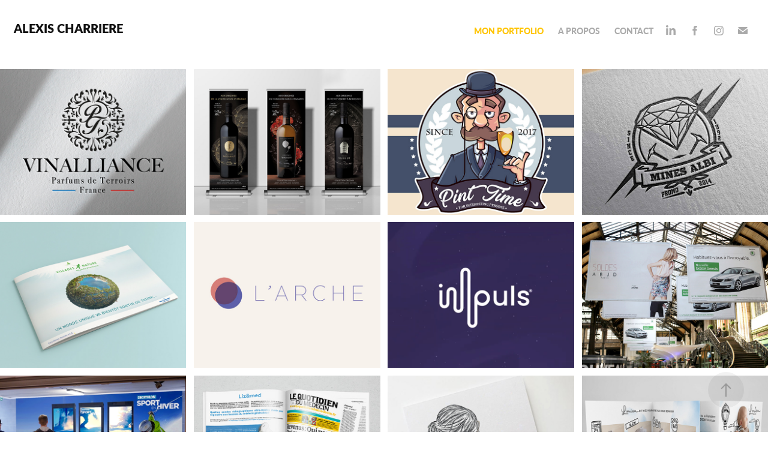

--- FILE ---
content_type: text/html; charset=utf-8
request_url: https://alexischarriere.com/portfolio
body_size: 11477
content:
<!DOCTYPE HTML>
<html lang="en-US">
<head>
  <meta charset="UTF-8" />
  <meta name="viewport" content="width=device-width, initial-scale=1" />
      <meta name="keywords"  content="alexis charriere,graphiste,graphiste freelance,bordeaux,bordeaux graphiste,qualifié,motion design,motion,design,pas chère,professionnel,logo,logotypes,affiche,flyer,vidéo,logotype,communication,site internet,beau garçon,expertise,devis" />
      <meta name="description"  content="Graphiste Freelance ayant posé ses bagages à Bordeaux, je travaille dans le milieu de l'image depuis 2011.
Mes voyages et expériences me permettent de puiser l'inspiration dans un large panel de références et d'être toujours plus créatif. Curieux des avancées dans mon domaine, je continue de me mettre à jour sur les nouvelles références visuelles, et sur les nouvelles manières de les montrer." />
      <meta name="twitter:card"  content="summary_large_image" />
      <meta name="twitter:site"  content="@AdobePortfolio" />
      <meta  property="og:title" content="alexis charriere" />
      <meta  property="og:description" content="Graphiste Freelance ayant posé ses bagages à Bordeaux, je travaille dans le milieu de l'image depuis 2011.
Mes voyages et expériences me permettent de puiser l'inspiration dans un large panel de références et d'être toujours plus créatif. Curieux des avancées dans mon domaine, je continue de me mettre à jour sur les nouvelles références visuelles, et sur les nouvelles manières de les montrer." />
      <meta  property="og:image" content="https://cdn.myportfolio.com/b98e342a-08e7-4bde-b3cc-db6acad3ae4d/59ed41da-2e1f-4d00-9276-bf055c18e89e_rwc_0x0x1920x995x1920.jpg?h=e8dce00fef361c44cb65ee1f33dc526a" />
        <link rel="icon" href="https://cdn.myportfolio.com/b98e342a-08e7-4bde-b3cc-db6acad3ae4d/c4fdbbd5-0b15-4709-8005-26c4a831fbe7_carw_1x1x32.png?h=345cf23b7ff8989276b375b67a899a2e" />
      <link rel="stylesheet" href="/dist/css/main.css" type="text/css" />
      <link rel="stylesheet" href="https://cdn.myportfolio.com/b98e342a-08e7-4bde-b3cc-db6acad3ae4d/0b2990531b14631c0ba6db67bc53d25e1669105301.css?h=dc4a5c1dbc4d1d19ba4a8858dffd4584" type="text/css" />
    <link rel="canonical" href="https://alexischarriere.myportfolio.com/portfolio" />
      <title>alexis charriere</title>
    <script type="text/javascript" src="//use.typekit.net/ik/[base64].js?cb=35f77bfb8b50944859ea3d3804e7194e7a3173fb" async onload="
    try {
      window.Typekit.load();
    } catch (e) {
      console.warn('Typekit not loaded.');
    }
    "></script>
</head>
  <body class="transition-enabled">  <div class='page-background-video page-background-video-with-panel'>
  </div>
  <div class="js-responsive-nav">
    <div class="responsive-nav has-social">
      <div class="close-responsive-click-area js-close-responsive-nav">
        <div class="close-responsive-button"></div>
      </div>
          <div class="nav-container">
            <nav data-hover-hint="nav">
                <div class="gallery-title"><a href="/portfolio" class="active">Mon portfolio</a></div>
      <div class="page-title">
        <a href="/a-propos" >A PROPOS</a>
      </div>
      <div class="page-title">
        <a href="/contact" >Contact</a>
      </div>
                <div class="social pf-nav-social" data-hover-hint="navSocialIcons">
                  <ul>
                          <li>
                            <a href="https://www.linkedin.com/in/alexischarriere/" target="_blank">
                              <svg version="1.1" id="Layer_1" xmlns="http://www.w3.org/2000/svg" xmlns:xlink="http://www.w3.org/1999/xlink" viewBox="0 0 30 24" style="enable-background:new 0 0 30 24;" xml:space="preserve" class="icon">
                              <path id="path-1_24_" d="M19.6,19v-5.8c0-1.4-0.5-2.4-1.7-2.4c-1,0-1.5,0.7-1.8,1.3C16,12.3,16,12.6,16,13v6h-3.4
                                c0,0,0.1-9.8,0-10.8H16v1.5c0,0,0,0,0,0h0v0C16.4,9,17.2,7.9,19,7.9c2.3,0,4,1.5,4,4.9V19H19.6z M8.9,6.7L8.9,6.7
                                C7.7,6.7,7,5.9,7,4.9C7,3.8,7.8,3,8.9,3s1.9,0.8,1.9,1.9C10.9,5.9,10.1,6.7,8.9,6.7z M10.6,19H7.2V8.2h3.4V19z"/>
                              </svg>
                            </a>
                          </li>
                          <li>
                            <a href="https://www.facebook.com/alexis.charr" target="_blank">
                              <svg xmlns="http://www.w3.org/2000/svg" xmlns:xlink="http://www.w3.org/1999/xlink" version="1.1" x="0px" y="0px" viewBox="0 0 30 24" xml:space="preserve" class="icon"><path d="M16.21 20h-3.26v-8h-1.63V9.24h1.63V7.59c0-2.25 0.92-3.59 3.53-3.59h2.17v2.76H17.3 c-1.02 0-1.08 0.39-1.08 1.11l0 1.38h2.46L18.38 12h-2.17V20z"/></svg>
                            </a>
                          </li>
                          <li>
                            <a href="https://www.instagram.com/helveolart/" target="_blank">
                              <svg version="1.1" id="Layer_1" xmlns="http://www.w3.org/2000/svg" xmlns:xlink="http://www.w3.org/1999/xlink" viewBox="0 0 30 24" style="enable-background:new 0 0 30 24;" xml:space="preserve" class="icon">
                              <g>
                                <path d="M15,5.4c2.1,0,2.4,0,3.2,0c0.8,0,1.2,0.2,1.5,0.3c0.4,0.1,0.6,0.3,0.9,0.6c0.3,0.3,0.5,0.5,0.6,0.9
                                  c0.1,0.3,0.2,0.7,0.3,1.5c0,0.8,0,1.1,0,3.2s0,2.4,0,3.2c0,0.8-0.2,1.2-0.3,1.5c-0.1,0.4-0.3,0.6-0.6,0.9c-0.3,0.3-0.5,0.5-0.9,0.6
                                  c-0.3,0.1-0.7,0.2-1.5,0.3c-0.8,0-1.1,0-3.2,0s-2.4,0-3.2,0c-0.8,0-1.2-0.2-1.5-0.3c-0.4-0.1-0.6-0.3-0.9-0.6
                                  c-0.3-0.3-0.5-0.5-0.6-0.9c-0.1-0.3-0.2-0.7-0.3-1.5c0-0.8,0-1.1,0-3.2s0-2.4,0-3.2c0-0.8,0.2-1.2,0.3-1.5c0.1-0.4,0.3-0.6,0.6-0.9
                                  c0.3-0.3,0.5-0.5,0.9-0.6c0.3-0.1,0.7-0.2,1.5-0.3C12.6,5.4,12.9,5.4,15,5.4 M15,4c-2.2,0-2.4,0-3.3,0c-0.9,0-1.4,0.2-1.9,0.4
                                  c-0.5,0.2-1,0.5-1.4,0.9C7.9,5.8,7.6,6.2,7.4,6.8C7.2,7.3,7.1,7.9,7,8.7C7,9.6,7,9.8,7,12s0,2.4,0,3.3c0,0.9,0.2,1.4,0.4,1.9
                                  c0.2,0.5,0.5,1,0.9,1.4c0.4,0.4,0.9,0.7,1.4,0.9c0.5,0.2,1.1,0.3,1.9,0.4c0.9,0,1.1,0,3.3,0s2.4,0,3.3,0c0.9,0,1.4-0.2,1.9-0.4
                                  c0.5-0.2,1-0.5,1.4-0.9c0.4-0.4,0.7-0.9,0.9-1.4c0.2-0.5,0.3-1.1,0.4-1.9c0-0.9,0-1.1,0-3.3s0-2.4,0-3.3c0-0.9-0.2-1.4-0.4-1.9
                                  c-0.2-0.5-0.5-1-0.9-1.4c-0.4-0.4-0.9-0.7-1.4-0.9c-0.5-0.2-1.1-0.3-1.9-0.4C17.4,4,17.2,4,15,4L15,4L15,4z"/>
                                <path d="M15,7.9c-2.3,0-4.1,1.8-4.1,4.1s1.8,4.1,4.1,4.1s4.1-1.8,4.1-4.1S17.3,7.9,15,7.9L15,7.9z M15,14.7c-1.5,0-2.7-1.2-2.7-2.7
                                  c0-1.5,1.2-2.7,2.7-2.7s2.7,1.2,2.7,2.7C17.7,13.5,16.5,14.7,15,14.7L15,14.7z"/>
                                <path d="M20.2,7.7c0,0.5-0.4,1-1,1s-1-0.4-1-1s0.4-1,1-1S20.2,7.2,20.2,7.7L20.2,7.7z"/>
                              </g>
                              </svg>
                            </a>
                          </li>
                          <li>
                            <a href="mailto:alexis.charriere.pro@gmail.com">
                              <svg version="1.1" id="Layer_1" xmlns="http://www.w3.org/2000/svg" xmlns:xlink="http://www.w3.org/1999/xlink" x="0px" y="0px" viewBox="0 0 30 24" style="enable-background:new 0 0 30 24;" xml:space="preserve" class="icon">
                                <g>
                                  <path d="M15,13L7.1,7.1c0-0.5,0.4-1,1-1h13.8c0.5,0,1,0.4,1,1L15,13z M15,14.8l7.9-5.9v8.1c0,0.5-0.4,1-1,1H8.1c-0.5,0-1-0.4-1-1 V8.8L15,14.8z"/>
                                </g>
                              </svg>
                            </a>
                          </li>
                  </ul>
                </div>
            </nav>
          </div>
    </div>
  </div>
  <div class="site-wrap cfix js-site-wrap">
    <div class="site-container">
      <div class="site-content e2e-site-content">
        <header class="site-header">
          <div class="logo-container">
              <div class="logo-wrap" data-hover-hint="logo">
                    <div class="logo e2e-site-logo-text logo-text  ">
      <a href="/portfolio" class="preserve-whitespace">Alexis Charriere</a>

</div>
              </div>
  <div class="hamburger-click-area js-hamburger">
    <div class="hamburger">
      <i></i>
      <i></i>
      <i></i>
    </div>
  </div>
          </div>
              <div class="nav-container">
                <nav data-hover-hint="nav">
                <div class="gallery-title"><a href="/portfolio" class="active">Mon portfolio</a></div>
      <div class="page-title">
        <a href="/a-propos" >A PROPOS</a>
      </div>
      <div class="page-title">
        <a href="/contact" >Contact</a>
      </div>
                    <div class="social pf-nav-social" data-hover-hint="navSocialIcons">
                      <ul>
                              <li>
                                <a href="https://www.linkedin.com/in/alexischarriere/" target="_blank">
                                  <svg version="1.1" id="Layer_1" xmlns="http://www.w3.org/2000/svg" xmlns:xlink="http://www.w3.org/1999/xlink" viewBox="0 0 30 24" style="enable-background:new 0 0 30 24;" xml:space="preserve" class="icon">
                                  <path id="path-1_24_" d="M19.6,19v-5.8c0-1.4-0.5-2.4-1.7-2.4c-1,0-1.5,0.7-1.8,1.3C16,12.3,16,12.6,16,13v6h-3.4
                                    c0,0,0.1-9.8,0-10.8H16v1.5c0,0,0,0,0,0h0v0C16.4,9,17.2,7.9,19,7.9c2.3,0,4,1.5,4,4.9V19H19.6z M8.9,6.7L8.9,6.7
                                    C7.7,6.7,7,5.9,7,4.9C7,3.8,7.8,3,8.9,3s1.9,0.8,1.9,1.9C10.9,5.9,10.1,6.7,8.9,6.7z M10.6,19H7.2V8.2h3.4V19z"/>
                                  </svg>
                                </a>
                              </li>
                              <li>
                                <a href="https://www.facebook.com/alexis.charr" target="_blank">
                                  <svg xmlns="http://www.w3.org/2000/svg" xmlns:xlink="http://www.w3.org/1999/xlink" version="1.1" x="0px" y="0px" viewBox="0 0 30 24" xml:space="preserve" class="icon"><path d="M16.21 20h-3.26v-8h-1.63V9.24h1.63V7.59c0-2.25 0.92-3.59 3.53-3.59h2.17v2.76H17.3 c-1.02 0-1.08 0.39-1.08 1.11l0 1.38h2.46L18.38 12h-2.17V20z"/></svg>
                                </a>
                              </li>
                              <li>
                                <a href="https://www.instagram.com/helveolart/" target="_blank">
                                  <svg version="1.1" id="Layer_1" xmlns="http://www.w3.org/2000/svg" xmlns:xlink="http://www.w3.org/1999/xlink" viewBox="0 0 30 24" style="enable-background:new 0 0 30 24;" xml:space="preserve" class="icon">
                                  <g>
                                    <path d="M15,5.4c2.1,0,2.4,0,3.2,0c0.8,0,1.2,0.2,1.5,0.3c0.4,0.1,0.6,0.3,0.9,0.6c0.3,0.3,0.5,0.5,0.6,0.9
                                      c0.1,0.3,0.2,0.7,0.3,1.5c0,0.8,0,1.1,0,3.2s0,2.4,0,3.2c0,0.8-0.2,1.2-0.3,1.5c-0.1,0.4-0.3,0.6-0.6,0.9c-0.3,0.3-0.5,0.5-0.9,0.6
                                      c-0.3,0.1-0.7,0.2-1.5,0.3c-0.8,0-1.1,0-3.2,0s-2.4,0-3.2,0c-0.8,0-1.2-0.2-1.5-0.3c-0.4-0.1-0.6-0.3-0.9-0.6
                                      c-0.3-0.3-0.5-0.5-0.6-0.9c-0.1-0.3-0.2-0.7-0.3-1.5c0-0.8,0-1.1,0-3.2s0-2.4,0-3.2c0-0.8,0.2-1.2,0.3-1.5c0.1-0.4,0.3-0.6,0.6-0.9
                                      c0.3-0.3,0.5-0.5,0.9-0.6c0.3-0.1,0.7-0.2,1.5-0.3C12.6,5.4,12.9,5.4,15,5.4 M15,4c-2.2,0-2.4,0-3.3,0c-0.9,0-1.4,0.2-1.9,0.4
                                      c-0.5,0.2-1,0.5-1.4,0.9C7.9,5.8,7.6,6.2,7.4,6.8C7.2,7.3,7.1,7.9,7,8.7C7,9.6,7,9.8,7,12s0,2.4,0,3.3c0,0.9,0.2,1.4,0.4,1.9
                                      c0.2,0.5,0.5,1,0.9,1.4c0.4,0.4,0.9,0.7,1.4,0.9c0.5,0.2,1.1,0.3,1.9,0.4c0.9,0,1.1,0,3.3,0s2.4,0,3.3,0c0.9,0,1.4-0.2,1.9-0.4
                                      c0.5-0.2,1-0.5,1.4-0.9c0.4-0.4,0.7-0.9,0.9-1.4c0.2-0.5,0.3-1.1,0.4-1.9c0-0.9,0-1.1,0-3.3s0-2.4,0-3.3c0-0.9-0.2-1.4-0.4-1.9
                                      c-0.2-0.5-0.5-1-0.9-1.4c-0.4-0.4-0.9-0.7-1.4-0.9c-0.5-0.2-1.1-0.3-1.9-0.4C17.4,4,17.2,4,15,4L15,4L15,4z"/>
                                    <path d="M15,7.9c-2.3,0-4.1,1.8-4.1,4.1s1.8,4.1,4.1,4.1s4.1-1.8,4.1-4.1S17.3,7.9,15,7.9L15,7.9z M15,14.7c-1.5,0-2.7-1.2-2.7-2.7
                                      c0-1.5,1.2-2.7,2.7-2.7s2.7,1.2,2.7,2.7C17.7,13.5,16.5,14.7,15,14.7L15,14.7z"/>
                                    <path d="M20.2,7.7c0,0.5-0.4,1-1,1s-1-0.4-1-1s0.4-1,1-1S20.2,7.2,20.2,7.7L20.2,7.7z"/>
                                  </g>
                                  </svg>
                                </a>
                              </li>
                              <li>
                                <a href="mailto:alexis.charriere.pro@gmail.com">
                                  <svg version="1.1" id="Layer_1" xmlns="http://www.w3.org/2000/svg" xmlns:xlink="http://www.w3.org/1999/xlink" x="0px" y="0px" viewBox="0 0 30 24" style="enable-background:new 0 0 30 24;" xml:space="preserve" class="icon">
                                    <g>
                                      <path d="M15,13L7.1,7.1c0-0.5,0.4-1,1-1h13.8c0.5,0,1,0.4,1,1L15,13z M15,14.8l7.9-5.9v8.1c0,0.5-0.4,1-1,1H8.1c-0.5,0-1-0.4-1-1 V8.8L15,14.8z"/>
                                    </g>
                                  </svg>
                                </a>
                              </li>
                      </ul>
                    </div>
                </nav>
              </div>
        </header>
        <main>
          <section class="project-covers" data-context="page.gallery.covers">
            <a class="project-cover js-project-cover-touch hold-space" href="/vinalliance" data-context="pages" data-identity="id:p6242045b6f781a67ae6ccb532af376366b96288a209a58cf4d216" data-hover-hint="galleryPageCover" data-hover-hint-id="p6242045b6f781a67ae6ccb532af376366b96288a209a58cf4d216">
              <div class="cover-content-container">
                <div class="cover-image-wrap">
                  <div class="cover-image">
                      <div class="cover cover-normal">

            <img
              class="cover__img js-lazy"
              src="https://cdn.myportfolio.com/b98e342a-08e7-4bde-b3cc-db6acad3ae4d/5e554508-5235-45e1-b6e9-154485636a85_rwc_147x0x1705x1333x32.jpg?h=16c84672590d91737adcd25afcaf3107"
              data-src="https://cdn.myportfolio.com/b98e342a-08e7-4bde-b3cc-db6acad3ae4d/5e554508-5235-45e1-b6e9-154485636a85_rwc_147x0x1705x1333x1705.jpg?h=e7b8dbfe65f0c044f19191da49093a1e"
              data-srcset="https://cdn.myportfolio.com/b98e342a-08e7-4bde-b3cc-db6acad3ae4d/5e554508-5235-45e1-b6e9-154485636a85_rwc_147x0x1705x1333x640.jpg?h=c190cbb8da7a6132aa5697a7b158b108 640w, https://cdn.myportfolio.com/b98e342a-08e7-4bde-b3cc-db6acad3ae4d/5e554508-5235-45e1-b6e9-154485636a85_rwc_147x0x1705x1333x1280.jpg?h=e44912e96856790b181ba6f5205b9efe 1280w, https://cdn.myportfolio.com/b98e342a-08e7-4bde-b3cc-db6acad3ae4d/5e554508-5235-45e1-b6e9-154485636a85_rwc_147x0x1705x1333x1366.jpg?h=fcb7a2047fb0e36807b8ea6106e03f36 1366w, https://cdn.myportfolio.com/b98e342a-08e7-4bde-b3cc-db6acad3ae4d/5e554508-5235-45e1-b6e9-154485636a85_rwc_147x0x1705x1333x1920.jpg?h=c41d74665d2beea06f589ee8b200de64 1920w, https://cdn.myportfolio.com/b98e342a-08e7-4bde-b3cc-db6acad3ae4d/5e554508-5235-45e1-b6e9-154485636a85_rwc_147x0x1705x1333x1705.jpg?h=e7b8dbfe65f0c044f19191da49093a1e 2560w, https://cdn.myportfolio.com/b98e342a-08e7-4bde-b3cc-db6acad3ae4d/5e554508-5235-45e1-b6e9-154485636a85_rwc_147x0x1705x1333x1705.jpg?h=e7b8dbfe65f0c044f19191da49093a1e 5120w"
              data-sizes="(max-width: 540px) 100vw, (max-width: 768px) 50vw, calc(2505px / 4)"
            >
                                </div>
                  </div>
                </div>
                <div class="details-wrap">
                  <div class="details">
                    <div class="details-inner">
                        <div class="title preserve-whitespace">Vinalliance</div>
                        <div class="custom1 preserve-whitespace">Logotype</div>
                    </div>
                  </div>
                </div>
              </div>
            </a>
            <a class="project-cover js-project-cover-touch hold-space" href="/tutiac" data-context="pages" data-identity="id:p6241f30dcc02843ab59f9877e87a89d484b511e024614eb690361" data-hover-hint="galleryPageCover" data-hover-hint-id="p6241f30dcc02843ab59f9877e87a89d484b511e024614eb690361">
              <div class="cover-content-container">
                <div class="cover-image-wrap">
                  <div class="cover-image">
                      <div class="cover cover-normal">

            <img
              class="cover__img js-lazy"
              src="https://cdn.myportfolio.com/b98e342a-08e7-4bde-b3cc-db6acad3ae4d/ca3213b3-5075-4b3f-b389-27f08c201fe0_rwc_41x0x1841x1440x32.jpg?h=d16a6a036653fea130752b1af9a8299d"
              data-src="https://cdn.myportfolio.com/b98e342a-08e7-4bde-b3cc-db6acad3ae4d/ca3213b3-5075-4b3f-b389-27f08c201fe0_rwc_41x0x1841x1440x1841.jpg?h=3a1ba662cd0851c3a1b48b39003fe12e"
              data-srcset="https://cdn.myportfolio.com/b98e342a-08e7-4bde-b3cc-db6acad3ae4d/ca3213b3-5075-4b3f-b389-27f08c201fe0_rwc_41x0x1841x1440x640.jpg?h=ae87bf9c3d31a5435d0a9e1947b56946 640w, https://cdn.myportfolio.com/b98e342a-08e7-4bde-b3cc-db6acad3ae4d/ca3213b3-5075-4b3f-b389-27f08c201fe0_rwc_41x0x1841x1440x1280.jpg?h=abc2813b09b5ad7cd3cc46b10ec35016 1280w, https://cdn.myportfolio.com/b98e342a-08e7-4bde-b3cc-db6acad3ae4d/ca3213b3-5075-4b3f-b389-27f08c201fe0_rwc_41x0x1841x1440x1366.jpg?h=9c77be9ff5bac3698452735713ef1f0f 1366w, https://cdn.myportfolio.com/b98e342a-08e7-4bde-b3cc-db6acad3ae4d/ca3213b3-5075-4b3f-b389-27f08c201fe0_rwc_41x0x1841x1440x1920.jpg?h=4f73782f2190896946be6ada452bcee3 1920w, https://cdn.myportfolio.com/b98e342a-08e7-4bde-b3cc-db6acad3ae4d/ca3213b3-5075-4b3f-b389-27f08c201fe0_rwc_41x0x1841x1440x1841.jpg?h=3a1ba662cd0851c3a1b48b39003fe12e 2560w, https://cdn.myportfolio.com/b98e342a-08e7-4bde-b3cc-db6acad3ae4d/ca3213b3-5075-4b3f-b389-27f08c201fe0_rwc_41x0x1841x1440x1841.jpg?h=3a1ba662cd0851c3a1b48b39003fe12e 5120w"
              data-sizes="(max-width: 540px) 100vw, (max-width: 768px) 50vw, calc(2505px / 4)"
            >
                                </div>
                  </div>
                </div>
                <div class="details-wrap">
                  <div class="details">
                    <div class="details-inner">
                        <div class="title preserve-whitespace">TUTIAC AFFICHAGE</div>
                        <div class="custom1 preserve-whitespace">Mise en page - Identité visuelle</div>
                    </div>
                  </div>
                </div>
              </div>
            </a>
            <a class="project-cover js-project-cover-touch hold-space" href="/biere-pint-time" data-context="pages" data-identity="id:p5c9623d83cd832e48abaa6bb0bb44aa7a240fc54b48b5a2905b8a" data-hover-hint="galleryPageCover" data-hover-hint-id="p5c9623d83cd832e48abaa6bb0bb44aa7a240fc54b48b5a2905b8a">
              <div class="cover-content-container">
                <div class="cover-image-wrap">
                  <div class="cover-image">
                      <div class="cover cover-normal">

            <img
              class="cover__img js-lazy"
              src="https://cdn.myportfolio.com/b98e342a-08e7-4bde-b3cc-db6acad3ae4d/e18a55f1-359a-4acb-885e-03bf75a6f9ec_carw_202x158x32.jpg?h=4162cb7c4bcda9949d0b0fcf5c1c3512"
              data-src="https://cdn.myportfolio.com/b98e342a-08e7-4bde-b3cc-db6acad3ae4d/e18a55f1-359a-4acb-885e-03bf75a6f9ec_car_202x158.jpg?h=57c609178e5798d819121ca0d84fa24d"
              data-srcset="https://cdn.myportfolio.com/b98e342a-08e7-4bde-b3cc-db6acad3ae4d/e18a55f1-359a-4acb-885e-03bf75a6f9ec_carw_202x158x640.jpg?h=2e5f3fe80f28fb8d95adad0e57fe2513 640w, https://cdn.myportfolio.com/b98e342a-08e7-4bde-b3cc-db6acad3ae4d/e18a55f1-359a-4acb-885e-03bf75a6f9ec_carw_202x158x1280.jpg?h=1ebedf517dc0d3fc3fda7ab3408b4dd7 1280w, https://cdn.myportfolio.com/b98e342a-08e7-4bde-b3cc-db6acad3ae4d/e18a55f1-359a-4acb-885e-03bf75a6f9ec_carw_202x158x1366.jpg?h=1e61f84ddd66544e640de8337944d7fa 1366w, https://cdn.myportfolio.com/b98e342a-08e7-4bde-b3cc-db6acad3ae4d/e18a55f1-359a-4acb-885e-03bf75a6f9ec_carw_202x158x1920.jpg?h=83aeddf4b8563c42367979b775d2d02b 1920w, https://cdn.myportfolio.com/b98e342a-08e7-4bde-b3cc-db6acad3ae4d/e18a55f1-359a-4acb-885e-03bf75a6f9ec_carw_202x158x2560.jpg?h=f7330bd78e46f1bd216e06873a282cd9 2560w, https://cdn.myportfolio.com/b98e342a-08e7-4bde-b3cc-db6acad3ae4d/e18a55f1-359a-4acb-885e-03bf75a6f9ec_carw_202x158x5120.jpg?h=38afb7593deb0a240c26a6f80ca2541c 5120w"
              data-sizes="(max-width: 540px) 100vw, (max-width: 768px) 50vw, calc(2505px / 4)"
            >
                                </div>
                  </div>
                </div>
                <div class="details-wrap">
                  <div class="details">
                    <div class="details-inner">
                        <div class="title preserve-whitespace">PINT TIME</div>
                        <div class="custom1 preserve-whitespace">Illustration</div>
                    </div>
                  </div>
                </div>
              </div>
            </a>
            <a class="project-cover js-project-cover-touch hold-space" href="/logos" data-context="pages" data-identity="id:p5c97660ac0b5d1eff63fa2b53a3a4c77d18c0d21b4ff28148f63e" data-hover-hint="galleryPageCover" data-hover-hint-id="p5c97660ac0b5d1eff63fa2b53a3a4c77d18c0d21b4ff28148f63e">
              <div class="cover-content-container">
                <div class="cover-image-wrap">
                  <div class="cover-image">
                      <div class="cover cover-normal">

            <img
              class="cover__img js-lazy"
              src="https://cdn.myportfolio.com/b98e342a-08e7-4bde-b3cc-db6acad3ae4d/797e9243-e17e-487a-96e9-d22655c19cc5_rwc_148x0x1630x1275x32.jpg?h=07b7efb3380e98ae0c47e139fb90012a"
              data-src="https://cdn.myportfolio.com/b98e342a-08e7-4bde-b3cc-db6acad3ae4d/797e9243-e17e-487a-96e9-d22655c19cc5_rwc_148x0x1630x1275x1630.jpg?h=493d5fd68693a74ce5ab6c949b4f855a"
              data-srcset="https://cdn.myportfolio.com/b98e342a-08e7-4bde-b3cc-db6acad3ae4d/797e9243-e17e-487a-96e9-d22655c19cc5_rwc_148x0x1630x1275x640.jpg?h=14278a65a3dccbbc99d25467b5ea9adc 640w, https://cdn.myportfolio.com/b98e342a-08e7-4bde-b3cc-db6acad3ae4d/797e9243-e17e-487a-96e9-d22655c19cc5_rwc_148x0x1630x1275x1280.jpg?h=1f51ce5e908bd3dbe3ef8e9e73d9e35a 1280w, https://cdn.myportfolio.com/b98e342a-08e7-4bde-b3cc-db6acad3ae4d/797e9243-e17e-487a-96e9-d22655c19cc5_rwc_148x0x1630x1275x1366.jpg?h=adcc4c8882065434b2bb60528c788e78 1366w, https://cdn.myportfolio.com/b98e342a-08e7-4bde-b3cc-db6acad3ae4d/797e9243-e17e-487a-96e9-d22655c19cc5_rwc_148x0x1630x1275x1920.jpg?h=1e81242a33490be18249e52302dfdffc 1920w, https://cdn.myportfolio.com/b98e342a-08e7-4bde-b3cc-db6acad3ae4d/797e9243-e17e-487a-96e9-d22655c19cc5_rwc_148x0x1630x1275x1630.jpg?h=493d5fd68693a74ce5ab6c949b4f855a 2560w, https://cdn.myportfolio.com/b98e342a-08e7-4bde-b3cc-db6acad3ae4d/797e9243-e17e-487a-96e9-d22655c19cc5_rwc_148x0x1630x1275x1630.jpg?h=493d5fd68693a74ce5ab6c949b4f855a 5120w"
              data-sizes="(max-width: 540px) 100vw, (max-width: 768px) 50vw, calc(2505px / 4)"
            >
                                </div>
                  </div>
                </div>
                <div class="details-wrap">
                  <div class="details">
                    <div class="details-inner">
                        <div class="title preserve-whitespace">LOGOTYPES</div>
                        <div class="custom1 preserve-whitespace">Identité visuelle</div>
                    </div>
                  </div>
                </div>
              </div>
            </a>
            <a class="project-cover js-project-cover-touch hold-space" href="/village-nature" data-context="pages" data-identity="id:p5c96923125e9a04731d5a51e4f0a9a4163d713bfeb9f9d2b70141" data-hover-hint="galleryPageCover" data-hover-hint-id="p5c96923125e9a04731d5a51e4f0a9a4163d713bfeb9f9d2b70141">
              <div class="cover-content-container">
                <div class="cover-image-wrap">
                  <div class="cover-image">
                      <div class="cover cover-normal">

            <img
              class="cover__img js-lazy"
              src="https://cdn.myportfolio.com/b98e342a-08e7-4bde-b3cc-db6acad3ae4d/45aecf60-2b93-449f-80dc-8951cb09e678_carw_202x158x32.jpg?h=8c73cd5ff17f23e779a196d0c93d7ae8"
              data-src="https://cdn.myportfolio.com/b98e342a-08e7-4bde-b3cc-db6acad3ae4d/45aecf60-2b93-449f-80dc-8951cb09e678_car_202x158.jpg?h=50c86a53d301cc91f27880d37d792b9c"
              data-srcset="https://cdn.myportfolio.com/b98e342a-08e7-4bde-b3cc-db6acad3ae4d/45aecf60-2b93-449f-80dc-8951cb09e678_carw_202x158x640.jpg?h=666d3d2b91f0ceb8373b737d2f5527e0 640w, https://cdn.myportfolio.com/b98e342a-08e7-4bde-b3cc-db6acad3ae4d/45aecf60-2b93-449f-80dc-8951cb09e678_carw_202x158x1280.jpg?h=af094703c0fbad388febd6fc1f478c45 1280w, https://cdn.myportfolio.com/b98e342a-08e7-4bde-b3cc-db6acad3ae4d/45aecf60-2b93-449f-80dc-8951cb09e678_carw_202x158x1366.jpg?h=089ab97932c29da434f03feb7d6bb444 1366w, https://cdn.myportfolio.com/b98e342a-08e7-4bde-b3cc-db6acad3ae4d/45aecf60-2b93-449f-80dc-8951cb09e678_carw_202x158x1920.jpg?h=204dc5f6abab8f8b7a58ca990e777944 1920w, https://cdn.myportfolio.com/b98e342a-08e7-4bde-b3cc-db6acad3ae4d/45aecf60-2b93-449f-80dc-8951cb09e678_carw_202x158x2560.jpg?h=f4d3f1522a2bec4214bbbe16a684b3e1 2560w, https://cdn.myportfolio.com/b98e342a-08e7-4bde-b3cc-db6acad3ae4d/45aecf60-2b93-449f-80dc-8951cb09e678_carw_202x158x5120.jpg?h=e4be272b8891f4a7d038ed34299e2669 5120w"
              data-sizes="(max-width: 540px) 100vw, (max-width: 768px) 50vw, calc(2505px / 4)"
            >
                                </div>
                  </div>
                </div>
                <div class="details-wrap">
                  <div class="details">
                    <div class="details-inner">
                        <div class="title preserve-whitespace">VILLAGE NATURE</div>
                        <div class="custom1 preserve-whitespace">Identité visuelle</div>
                    </div>
                  </div>
                </div>
              </div>
            </a>
            <a class="project-cover js-project-cover-touch hold-space" href="/videos" data-context="pages" data-identity="id:p5c978f4a0b01be824977d0f06be54c26581d5e10be7df89ed909c" data-hover-hint="galleryPageCover" data-hover-hint-id="p5c978f4a0b01be824977d0f06be54c26581d5e10be7df89ed909c">
              <div class="cover-content-container">
                <div class="cover-image-wrap">
                  <div class="cover-image">
                      <div class="cover cover-normal">

            <img
              class="cover__img js-lazy"
              src="https://cdn.myportfolio.com/b98e342a-08e7-4bde-b3cc-db6acad3ae4d/7cef8494-2af9-4fdd-9801-6452f15fd874_rwc_63x167x875x684x32.jpg?h=635e29907c8932be2f33319919b5063d"
              data-src="https://cdn.myportfolio.com/b98e342a-08e7-4bde-b3cc-db6acad3ae4d/7cef8494-2af9-4fdd-9801-6452f15fd874_rwc_63x167x875x684x875.jpg?h=50b6a6c8086d814afa9a16c129de8b5e"
              data-srcset="https://cdn.myportfolio.com/b98e342a-08e7-4bde-b3cc-db6acad3ae4d/7cef8494-2af9-4fdd-9801-6452f15fd874_rwc_63x167x875x684x640.jpg?h=c156bd05545cbcea9e92573c2861e245 640w, https://cdn.myportfolio.com/b98e342a-08e7-4bde-b3cc-db6acad3ae4d/7cef8494-2af9-4fdd-9801-6452f15fd874_rwc_63x167x875x684x875.jpg?h=50b6a6c8086d814afa9a16c129de8b5e 1280w, https://cdn.myportfolio.com/b98e342a-08e7-4bde-b3cc-db6acad3ae4d/7cef8494-2af9-4fdd-9801-6452f15fd874_rwc_63x167x875x684x875.jpg?h=50b6a6c8086d814afa9a16c129de8b5e 1366w, https://cdn.myportfolio.com/b98e342a-08e7-4bde-b3cc-db6acad3ae4d/7cef8494-2af9-4fdd-9801-6452f15fd874_rwc_63x167x875x684x875.jpg?h=50b6a6c8086d814afa9a16c129de8b5e 1920w, https://cdn.myportfolio.com/b98e342a-08e7-4bde-b3cc-db6acad3ae4d/7cef8494-2af9-4fdd-9801-6452f15fd874_rwc_63x167x875x684x875.jpg?h=50b6a6c8086d814afa9a16c129de8b5e 2560w, https://cdn.myportfolio.com/b98e342a-08e7-4bde-b3cc-db6acad3ae4d/7cef8494-2af9-4fdd-9801-6452f15fd874_rwc_63x167x875x684x875.jpg?h=50b6a6c8086d814afa9a16c129de8b5e 5120w"
              data-sizes="(max-width: 540px) 100vw, (max-width: 768px) 50vw, calc(2505px / 4)"
            >
                                </div>
                  </div>
                </div>
                <div class="details-wrap">
                  <div class="details">
                    <div class="details-inner">
                        <div class="title preserve-whitespace">L'ARCHE</div>
                        <div class="custom1 preserve-whitespace">Motion Design</div>
                    </div>
                  </div>
                </div>
              </div>
            </a>
            <a class="project-cover js-project-cover-touch hold-space" href="/impuls" data-context="pages" data-identity="id:p5eb405f93bcbac019bfa992d9b261a0c16e94fd36720a1187d3f0" data-hover-hint="galleryPageCover" data-hover-hint-id="p5eb405f93bcbac019bfa992d9b261a0c16e94fd36720a1187d3f0">
              <div class="cover-content-container">
                <div class="cover-image-wrap">
                  <div class="cover-image">
                      <div class="cover cover-normal">

            <img
              class="cover__img js-lazy"
              src="https://cdn.myportfolio.com/b98e342a-08e7-4bde-b3cc-db6acad3ae4d/23c9bae5-cd5f-42f8-9daa-918549c94800_rwc_171x38x712x556x32.png?h=117ee62885801336be16077ecbe3299c"
              data-src="https://cdn.myportfolio.com/b98e342a-08e7-4bde-b3cc-db6acad3ae4d/23c9bae5-cd5f-42f8-9daa-918549c94800_rwc_171x38x712x556x712.png?h=e61ede56773625a455e4060bbb380181"
              data-srcset="https://cdn.myportfolio.com/b98e342a-08e7-4bde-b3cc-db6acad3ae4d/23c9bae5-cd5f-42f8-9daa-918549c94800_rwc_171x38x712x556x640.png?h=4080ee8b75430b6edf31f31f15ea3063 640w, https://cdn.myportfolio.com/b98e342a-08e7-4bde-b3cc-db6acad3ae4d/23c9bae5-cd5f-42f8-9daa-918549c94800_rwc_171x38x712x556x712.png?h=e61ede56773625a455e4060bbb380181 1280w, https://cdn.myportfolio.com/b98e342a-08e7-4bde-b3cc-db6acad3ae4d/23c9bae5-cd5f-42f8-9daa-918549c94800_rwc_171x38x712x556x712.png?h=e61ede56773625a455e4060bbb380181 1366w, https://cdn.myportfolio.com/b98e342a-08e7-4bde-b3cc-db6acad3ae4d/23c9bae5-cd5f-42f8-9daa-918549c94800_rwc_171x38x712x556x712.png?h=e61ede56773625a455e4060bbb380181 1920w, https://cdn.myportfolio.com/b98e342a-08e7-4bde-b3cc-db6acad3ae4d/23c9bae5-cd5f-42f8-9daa-918549c94800_rwc_171x38x712x556x712.png?h=e61ede56773625a455e4060bbb380181 2560w, https://cdn.myportfolio.com/b98e342a-08e7-4bde-b3cc-db6acad3ae4d/23c9bae5-cd5f-42f8-9daa-918549c94800_rwc_171x38x712x556x712.png?h=e61ede56773625a455e4060bbb380181 5120w"
              data-sizes="(max-width: 540px) 100vw, (max-width: 768px) 50vw, calc(2505px / 4)"
            >
                                </div>
                  </div>
                </div>
                <div class="details-wrap">
                  <div class="details">
                    <div class="details-inner">
                        <div class="title preserve-whitespace">IMPULS</div>
                        <div class="custom1 preserve-whitespace">Motion Design</div>
                    </div>
                  </div>
                </div>
              </div>
            </a>
            <a class="project-cover js-project-cover-touch hold-space" href="/mediatransports" data-context="pages" data-identity="id:p5ed8bc7182a8650e76a0c7188054bcd32f90b3a500ad62bca526f" data-hover-hint="galleryPageCover" data-hover-hint-id="p5ed8bc7182a8650e76a0c7188054bcd32f90b3a500ad62bca526f">
              <div class="cover-content-container">
                <div class="cover-image-wrap">
                  <div class="cover-image">
                      <div class="cover cover-normal">

            <img
              class="cover__img js-lazy"
              src="https://cdn.myportfolio.com/b98e342a-08e7-4bde-b3cc-db6acad3ae4d/5cedf635-761f-4712-b030-f1407443f31e_rwc_119x0x1313x1027x32.jpg?h=ab6d084b59d0491eaf771ff83d9f17a1"
              data-src="https://cdn.myportfolio.com/b98e342a-08e7-4bde-b3cc-db6acad3ae4d/5cedf635-761f-4712-b030-f1407443f31e_rwc_119x0x1313x1027x1313.jpg?h=a8e98de9bb7c34345885c868467bb6ff"
              data-srcset="https://cdn.myportfolio.com/b98e342a-08e7-4bde-b3cc-db6acad3ae4d/5cedf635-761f-4712-b030-f1407443f31e_rwc_119x0x1313x1027x640.jpg?h=81b4560f1a18793d19795d739be5d9b5 640w, https://cdn.myportfolio.com/b98e342a-08e7-4bde-b3cc-db6acad3ae4d/5cedf635-761f-4712-b030-f1407443f31e_rwc_119x0x1313x1027x1280.jpg?h=fe9795355cc2da6d1676613b2951964d 1280w, https://cdn.myportfolio.com/b98e342a-08e7-4bde-b3cc-db6acad3ae4d/5cedf635-761f-4712-b030-f1407443f31e_rwc_119x0x1313x1027x1366.jpg?h=76588731f1812f78c24ce1efbc86239e 1366w, https://cdn.myportfolio.com/b98e342a-08e7-4bde-b3cc-db6acad3ae4d/5cedf635-761f-4712-b030-f1407443f31e_rwc_119x0x1313x1027x1313.jpg?h=a8e98de9bb7c34345885c868467bb6ff 1920w, https://cdn.myportfolio.com/b98e342a-08e7-4bde-b3cc-db6acad3ae4d/5cedf635-761f-4712-b030-f1407443f31e_rwc_119x0x1313x1027x1313.jpg?h=a8e98de9bb7c34345885c868467bb6ff 2560w, https://cdn.myportfolio.com/b98e342a-08e7-4bde-b3cc-db6acad3ae4d/5cedf635-761f-4712-b030-f1407443f31e_rwc_119x0x1313x1027x1313.jpg?h=a8e98de9bb7c34345885c868467bb6ff 5120w"
              data-sizes="(max-width: 540px) 100vw, (max-width: 768px) 50vw, calc(2505px / 4)"
            >
                                </div>
                  </div>
                </div>
                <div class="details-wrap">
                  <div class="details">
                    <div class="details-inner">
                        <div class="title preserve-whitespace">MEDIATRANSPORTS</div>
                        <div class="custom1 preserve-whitespace">Mise en page - Identité visuelle</div>
                    </div>
                  </div>
                </div>
              </div>
            </a>
            <a class="project-cover js-project-cover-touch hold-space" href="/mediatransports2" data-context="pages" data-identity="id:p5ed8c60874b115ab7974c2cc2c835a8d7e119578ddd5b028ab6d8" data-hover-hint="galleryPageCover" data-hover-hint-id="p5ed8c60874b115ab7974c2cc2c835a8d7e119578ddd5b028ab6d8">
              <div class="cover-content-container">
                <div class="cover-image-wrap">
                  <div class="cover-image">
                      <div class="cover cover-normal">

            <img
              class="cover__img js-lazy"
              src="https://cdn.myportfolio.com/b98e342a-08e7-4bde-b3cc-db6acad3ae4d/bcebdac4-b285-4133-8ded-57c999b2ba58_rwc_1093x258x1670x1305x32.png?h=96af1005da7f32a91363c18f4b029958"
              data-src="https://cdn.myportfolio.com/b98e342a-08e7-4bde-b3cc-db6acad3ae4d/bcebdac4-b285-4133-8ded-57c999b2ba58_rwc_1093x258x1670x1305x1670.png?h=b9ed114a7511757b934041db30f11cf6"
              data-srcset="https://cdn.myportfolio.com/b98e342a-08e7-4bde-b3cc-db6acad3ae4d/bcebdac4-b285-4133-8ded-57c999b2ba58_rwc_1093x258x1670x1305x640.png?h=4ff6ebd06b211989364a7373e3fe0e43 640w, https://cdn.myportfolio.com/b98e342a-08e7-4bde-b3cc-db6acad3ae4d/bcebdac4-b285-4133-8ded-57c999b2ba58_rwc_1093x258x1670x1305x1280.png?h=100698d53dfaa5ace08b1324fbe3b093 1280w, https://cdn.myportfolio.com/b98e342a-08e7-4bde-b3cc-db6acad3ae4d/bcebdac4-b285-4133-8ded-57c999b2ba58_rwc_1093x258x1670x1305x1366.png?h=e0626d3f517ae21e07fdb73901a3bc16 1366w, https://cdn.myportfolio.com/b98e342a-08e7-4bde-b3cc-db6acad3ae4d/bcebdac4-b285-4133-8ded-57c999b2ba58_rwc_1093x258x1670x1305x1920.png?h=f162938f953cbf1e6c0b9ded3fd0c5c1 1920w, https://cdn.myportfolio.com/b98e342a-08e7-4bde-b3cc-db6acad3ae4d/bcebdac4-b285-4133-8ded-57c999b2ba58_rwc_1093x258x1670x1305x2560.png?h=8c3fff822ffa2a8d7735523f9d80f2c9 2560w, https://cdn.myportfolio.com/b98e342a-08e7-4bde-b3cc-db6acad3ae4d/bcebdac4-b285-4133-8ded-57c999b2ba58_rwc_1093x258x1670x1305x1670.png?h=b9ed114a7511757b934041db30f11cf6 5120w"
              data-sizes="(max-width: 540px) 100vw, (max-width: 768px) 50vw, calc(2505px / 4)"
            >
                                </div>
                  </div>
                </div>
                <div class="details-wrap">
                  <div class="details">
                    <div class="details-inner">
                        <div class="title preserve-whitespace">MEDIATRANSPORTS</div>
                        <div class="custom1 preserve-whitespace">Motion Design</div>
                    </div>
                  </div>
                </div>
              </div>
            </a>
            <a class="project-cover js-project-cover-touch hold-space" href="/lizemed" data-context="pages" data-identity="id:p5ed9073e92e747fe812a51d146f16efe4a2a21bdce9bf7117b7aa" data-hover-hint="galleryPageCover" data-hover-hint-id="p5ed9073e92e747fe812a51d146f16efe4a2a21bdce9bf7117b7aa">
              <div class="cover-content-container">
                <div class="cover-image-wrap">
                  <div class="cover-image">
                      <div class="cover cover-normal">

            <img
              class="cover__img js-lazy"
              src="https://cdn.myportfolio.com/b98e342a-08e7-4bde-b3cc-db6acad3ae4d/5f8bdefe-0565-433f-afa4-2f4627f66c19_rwc_80x0x1761x1377x32.jpg?h=3ca47b41d9fbf14bb0b1db863f92e9a4"
              data-src="https://cdn.myportfolio.com/b98e342a-08e7-4bde-b3cc-db6acad3ae4d/5f8bdefe-0565-433f-afa4-2f4627f66c19_rwc_80x0x1761x1377x1761.jpg?h=f891e6700a67934cf27abf36aae1fad0"
              data-srcset="https://cdn.myportfolio.com/b98e342a-08e7-4bde-b3cc-db6acad3ae4d/5f8bdefe-0565-433f-afa4-2f4627f66c19_rwc_80x0x1761x1377x640.jpg?h=2c97dbfd0020a8d0178422a238bc553c 640w, https://cdn.myportfolio.com/b98e342a-08e7-4bde-b3cc-db6acad3ae4d/5f8bdefe-0565-433f-afa4-2f4627f66c19_rwc_80x0x1761x1377x1280.jpg?h=7331ab38fe4005830005ea8bf2e1d3aa 1280w, https://cdn.myportfolio.com/b98e342a-08e7-4bde-b3cc-db6acad3ae4d/5f8bdefe-0565-433f-afa4-2f4627f66c19_rwc_80x0x1761x1377x1366.jpg?h=86d8f34786b92f68010fb38a36399ee4 1366w, https://cdn.myportfolio.com/b98e342a-08e7-4bde-b3cc-db6acad3ae4d/5f8bdefe-0565-433f-afa4-2f4627f66c19_rwc_80x0x1761x1377x1920.jpg?h=f16e441a006777a096fdb2649124be09 1920w, https://cdn.myportfolio.com/b98e342a-08e7-4bde-b3cc-db6acad3ae4d/5f8bdefe-0565-433f-afa4-2f4627f66c19_rwc_80x0x1761x1377x1761.jpg?h=f891e6700a67934cf27abf36aae1fad0 2560w, https://cdn.myportfolio.com/b98e342a-08e7-4bde-b3cc-db6acad3ae4d/5f8bdefe-0565-433f-afa4-2f4627f66c19_rwc_80x0x1761x1377x1761.jpg?h=f891e6700a67934cf27abf36aae1fad0 5120w"
              data-sizes="(max-width: 540px) 100vw, (max-width: 768px) 50vw, calc(2505px / 4)"
            >
                                </div>
                  </div>
                </div>
                <div class="details-wrap">
                  <div class="details">
                    <div class="details-inner">
                        <div class="title preserve-whitespace">SALON DIGITAL LIZ&amp;MED</div>
                        <div class="custom1 preserve-whitespace">Motion Design - identité visuelle</div>
                    </div>
                  </div>
                </div>
              </div>
            </a>
            <a class="project-cover js-project-cover-touch hold-space" href="/faire-part-berenice" data-context="pages" data-identity="id:p5c96909eeaf6c0de5d7acdaba0c4d51abecf10d13c5ae06ca297c" data-hover-hint="galleryPageCover" data-hover-hint-id="p5c96909eeaf6c0de5d7acdaba0c4d51abecf10d13c5ae06ca297c">
              <div class="cover-content-container">
                <div class="cover-image-wrap">
                  <div class="cover-image">
                      <div class="cover cover-normal">

            <img
              class="cover__img js-lazy"
              src="https://cdn.myportfolio.com/b98e342a-08e7-4bde-b3cc-db6acad3ae4d/cc697cca-ea02-4cbb-bdb1-a66dfb1b823d_rwc_0x113x1920x1501x32.jpg?h=c8972649b98fd59741fb88dab0b25cdc"
              data-src="https://cdn.myportfolio.com/b98e342a-08e7-4bde-b3cc-db6acad3ae4d/cc697cca-ea02-4cbb-bdb1-a66dfb1b823d_rwc_0x113x1920x1501x1920.jpg?h=078ab5103375c2f8dcae277a2d01bcfb"
              data-srcset="https://cdn.myportfolio.com/b98e342a-08e7-4bde-b3cc-db6acad3ae4d/cc697cca-ea02-4cbb-bdb1-a66dfb1b823d_rwc_0x113x1920x1501x640.jpg?h=65df3de550bca46b226988b69aab78a2 640w, https://cdn.myportfolio.com/b98e342a-08e7-4bde-b3cc-db6acad3ae4d/cc697cca-ea02-4cbb-bdb1-a66dfb1b823d_rwc_0x113x1920x1501x1280.jpg?h=c05bae7dd060dc7e749b06a5986622d6 1280w, https://cdn.myportfolio.com/b98e342a-08e7-4bde-b3cc-db6acad3ae4d/cc697cca-ea02-4cbb-bdb1-a66dfb1b823d_rwc_0x113x1920x1501x1366.jpg?h=794850de039ec4d32edb9a99f5765d6c 1366w, https://cdn.myportfolio.com/b98e342a-08e7-4bde-b3cc-db6acad3ae4d/cc697cca-ea02-4cbb-bdb1-a66dfb1b823d_rwc_0x113x1920x1501x1920.jpg?h=078ab5103375c2f8dcae277a2d01bcfb 1920w, https://cdn.myportfolio.com/b98e342a-08e7-4bde-b3cc-db6acad3ae4d/cc697cca-ea02-4cbb-bdb1-a66dfb1b823d_rwc_0x113x1920x1501x1920.jpg?h=078ab5103375c2f8dcae277a2d01bcfb 2560w, https://cdn.myportfolio.com/b98e342a-08e7-4bde-b3cc-db6acad3ae4d/cc697cca-ea02-4cbb-bdb1-a66dfb1b823d_rwc_0x113x1920x1501x1920.jpg?h=078ab5103375c2f8dcae277a2d01bcfb 5120w"
              data-sizes="(max-width: 540px) 100vw, (max-width: 768px) 50vw, calc(2505px / 4)"
            >
                                </div>
                  </div>
                </div>
                <div class="details-wrap">
                  <div class="details">
                    <div class="details-inner">
                        <div class="title preserve-whitespace">FAIRE-PART NAISSANCE</div>
                        <div class="custom1 preserve-whitespace">Illustration - identité visuelle</div>
                    </div>
                  </div>
                </div>
              </div>
            </a>
            <a class="project-cover js-project-cover-touch hold-space" href="/faire-part-naissance" data-context="pages" data-identity="id:p5eb98b38910bace2ab459b1454f383616852c30e46a79dc48b589" data-hover-hint="galleryPageCover" data-hover-hint-id="p5eb98b38910bace2ab459b1454f383616852c30e46a79dc48b589">
              <div class="cover-content-container">
                <div class="cover-image-wrap">
                  <div class="cover-image">
                      <div class="cover cover-normal">

            <img
              class="cover__img js-lazy"
              src="https://cdn.myportfolio.com/b98e342a-08e7-4bde-b3cc-db6acad3ae4d/671fff2a-27c6-4171-b81b-3ffc9d62b96b_rwc_360x180x1238x968x32.jpg?h=ed5f172ca71beb3c8b30826183dc8985"
              data-src="https://cdn.myportfolio.com/b98e342a-08e7-4bde-b3cc-db6acad3ae4d/671fff2a-27c6-4171-b81b-3ffc9d62b96b_rwc_360x180x1238x968x1238.jpg?h=3d29dde451880c5002a70188408932e5"
              data-srcset="https://cdn.myportfolio.com/b98e342a-08e7-4bde-b3cc-db6acad3ae4d/671fff2a-27c6-4171-b81b-3ffc9d62b96b_rwc_360x180x1238x968x640.jpg?h=91d803d77f8f751b8c63855b40982c45 640w, https://cdn.myportfolio.com/b98e342a-08e7-4bde-b3cc-db6acad3ae4d/671fff2a-27c6-4171-b81b-3ffc9d62b96b_rwc_360x180x1238x968x1280.jpg?h=b55c24e2c728925eafbbdb5b6d83b5d9 1280w, https://cdn.myportfolio.com/b98e342a-08e7-4bde-b3cc-db6acad3ae4d/671fff2a-27c6-4171-b81b-3ffc9d62b96b_rwc_360x180x1238x968x1366.jpg?h=702db023d36f76e6f42270e04766a05a 1366w, https://cdn.myportfolio.com/b98e342a-08e7-4bde-b3cc-db6acad3ae4d/671fff2a-27c6-4171-b81b-3ffc9d62b96b_rwc_360x180x1238x968x1920.jpg?h=6aca49a1e09f8c59fc39aa82799c6405 1920w, https://cdn.myportfolio.com/b98e342a-08e7-4bde-b3cc-db6acad3ae4d/671fff2a-27c6-4171-b81b-3ffc9d62b96b_rwc_360x180x1238x968x1238.jpg?h=3d29dde451880c5002a70188408932e5 2560w, https://cdn.myportfolio.com/b98e342a-08e7-4bde-b3cc-db6acad3ae4d/671fff2a-27c6-4171-b81b-3ffc9d62b96b_rwc_360x180x1238x968x1238.jpg?h=3d29dde451880c5002a70188408932e5 5120w"
              data-sizes="(max-width: 540px) 100vw, (max-width: 768px) 50vw, calc(2505px / 4)"
            >
                                </div>
                  </div>
                </div>
                <div class="details-wrap">
                  <div class="details">
                    <div class="details-inner">
                        <div class="title preserve-whitespace">FAIRE-PART NAISSANCE</div>
                        <div class="custom1 preserve-whitespace">Illustration - identité visuelle</div>
                    </div>
                  </div>
                </div>
              </div>
            </a>
            <a class="project-cover js-project-cover-touch hold-space" href="/mariage" data-context="pages" data-identity="id:p5c962da51cdb60662b942c45423fa64f874092b176eb568cbcd59" data-hover-hint="galleryPageCover" data-hover-hint-id="p5c962da51cdb60662b942c45423fa64f874092b176eb568cbcd59">
              <div class="cover-content-container">
                <div class="cover-image-wrap">
                  <div class="cover-image">
                      <div class="cover cover-normal">

            <img
              class="cover__img js-lazy"
              src="https://cdn.myportfolio.com/b98e342a-08e7-4bde-b3cc-db6acad3ae4d/ccd3edfe-1d16-48fb-b2d1-a59bdac3f434_rwc_0x128x1011x790x32.jpg?h=f1c01062fa1d91cbbd74c8da461fa1a6"
              data-src="https://cdn.myportfolio.com/b98e342a-08e7-4bde-b3cc-db6acad3ae4d/ccd3edfe-1d16-48fb-b2d1-a59bdac3f434_rwc_0x128x1011x790x1011.jpg?h=d78a5b316aa0e0949631efe9f7c0ba3b"
              data-srcset="https://cdn.myportfolio.com/b98e342a-08e7-4bde-b3cc-db6acad3ae4d/ccd3edfe-1d16-48fb-b2d1-a59bdac3f434_rwc_0x128x1011x790x640.jpg?h=ab5047cd4564f03b90c6ed9d36b89cc0 640w, https://cdn.myportfolio.com/b98e342a-08e7-4bde-b3cc-db6acad3ae4d/ccd3edfe-1d16-48fb-b2d1-a59bdac3f434_rwc_0x128x1011x790x1011.jpg?h=d78a5b316aa0e0949631efe9f7c0ba3b 1280w, https://cdn.myportfolio.com/b98e342a-08e7-4bde-b3cc-db6acad3ae4d/ccd3edfe-1d16-48fb-b2d1-a59bdac3f434_rwc_0x128x1011x790x1011.jpg?h=d78a5b316aa0e0949631efe9f7c0ba3b 1366w, https://cdn.myportfolio.com/b98e342a-08e7-4bde-b3cc-db6acad3ae4d/ccd3edfe-1d16-48fb-b2d1-a59bdac3f434_rwc_0x128x1011x790x1011.jpg?h=d78a5b316aa0e0949631efe9f7c0ba3b 1920w, https://cdn.myportfolio.com/b98e342a-08e7-4bde-b3cc-db6acad3ae4d/ccd3edfe-1d16-48fb-b2d1-a59bdac3f434_rwc_0x128x1011x790x1011.jpg?h=d78a5b316aa0e0949631efe9f7c0ba3b 2560w, https://cdn.myportfolio.com/b98e342a-08e7-4bde-b3cc-db6acad3ae4d/ccd3edfe-1d16-48fb-b2d1-a59bdac3f434_rwc_0x128x1011x790x1011.jpg?h=d78a5b316aa0e0949631efe9f7c0ba3b 5120w"
              data-sizes="(max-width: 540px) 100vw, (max-width: 768px) 50vw, calc(2505px / 4)"
            >
                                </div>
                  </div>
                </div>
                <div class="details-wrap">
                  <div class="details">
                    <div class="details-inner">
                        <div class="title preserve-whitespace">FAIRE-PART MARIAGE</div>
                        <div class="custom1 preserve-whitespace">Identité visuelle</div>
                    </div>
                  </div>
                </div>
              </div>
            </a>
            <a class="project-cover js-project-cover-touch hold-space" href="/flore-et-bastien" data-context="pages" data-identity="id:p5c968caa565fa8e77705fcef5769a2ca0c523b1264cc8f0baf185" data-hover-hint="galleryPageCover" data-hover-hint-id="p5c968caa565fa8e77705fcef5769a2ca0c523b1264cc8f0baf185">
              <div class="cover-content-container">
                <div class="cover-image-wrap">
                  <div class="cover-image">
                      <div class="cover cover-normal">

            <img
              class="cover__img js-lazy"
              src="https://cdn.myportfolio.com/b98e342a-08e7-4bde-b3cc-db6acad3ae4d/fd04a3fc-65e1-4e38-ba6b-9a58166db9bb_carw_202x158x32.jpg?h=0c031c355530dfe915868a71791c851e"
              data-src="https://cdn.myportfolio.com/b98e342a-08e7-4bde-b3cc-db6acad3ae4d/fd04a3fc-65e1-4e38-ba6b-9a58166db9bb_car_202x158.jpg?h=bc4456acc541efdaf92e7906f2d2bc89"
              data-srcset="https://cdn.myportfolio.com/b98e342a-08e7-4bde-b3cc-db6acad3ae4d/fd04a3fc-65e1-4e38-ba6b-9a58166db9bb_carw_202x158x640.jpg?h=5ba6c613eb439cd46c3cbd7c6c7a661f 640w, https://cdn.myportfolio.com/b98e342a-08e7-4bde-b3cc-db6acad3ae4d/fd04a3fc-65e1-4e38-ba6b-9a58166db9bb_carw_202x158x1280.jpg?h=69a115a6bec25c4e35522a4614cad06e 1280w, https://cdn.myportfolio.com/b98e342a-08e7-4bde-b3cc-db6acad3ae4d/fd04a3fc-65e1-4e38-ba6b-9a58166db9bb_carw_202x158x1366.jpg?h=908fbadff444e69adc27762e6cb10be0 1366w, https://cdn.myportfolio.com/b98e342a-08e7-4bde-b3cc-db6acad3ae4d/fd04a3fc-65e1-4e38-ba6b-9a58166db9bb_carw_202x158x1920.jpg?h=ac140bbfb889ff8ea6aee5d36ea5bdf5 1920w, https://cdn.myportfolio.com/b98e342a-08e7-4bde-b3cc-db6acad3ae4d/fd04a3fc-65e1-4e38-ba6b-9a58166db9bb_carw_202x158x2560.jpg?h=887f24c214c1d919caab00980094b51b 2560w, https://cdn.myportfolio.com/b98e342a-08e7-4bde-b3cc-db6acad3ae4d/fd04a3fc-65e1-4e38-ba6b-9a58166db9bb_carw_202x158x5120.jpg?h=74dabfe3cab50ec46ce0b26e3c036b5e 5120w"
              data-sizes="(max-width: 540px) 100vw, (max-width: 768px) 50vw, calc(2505px / 4)"
            >
                                </div>
                  </div>
                </div>
                <div class="details-wrap">
                  <div class="details">
                    <div class="details-inner">
                        <div class="title preserve-whitespace">PINT TIME - VERSION MARIAGE</div>
                        <div class="custom1 preserve-whitespace">Illustration</div>
                    </div>
                  </div>
                </div>
              </div>
            </a>
            <a class="project-cover js-project-cover-touch hold-space" href="/poster" data-context="pages" data-identity="id:p5c9693490cb2f3c402687305a230f75f5df8ef14ccee1ecd79561" data-hover-hint="galleryPageCover" data-hover-hint-id="p5c9693490cb2f3c402687305a230f75f5df8ef14ccee1ecd79561">
              <div class="cover-content-container">
                <div class="cover-image-wrap">
                  <div class="cover-image">
                      <div class="cover cover-normal">

            <img
              class="cover__img js-lazy"
              src="https://cdn.myportfolio.com/b98e342a-08e7-4bde-b3cc-db6acad3ae4d/e4bd769f-b8d4-4450-bce5-2734a5265a83_rwc_673x168x2646x2069x32.jpg?h=c83f5a4d9b97267194c0d91d7a8fad00"
              data-src="https://cdn.myportfolio.com/b98e342a-08e7-4bde-b3cc-db6acad3ae4d/e4bd769f-b8d4-4450-bce5-2734a5265a83_rwc_673x168x2646x2069x2646.jpg?h=14824d542435f9463721e29c2e90f231"
              data-srcset="https://cdn.myportfolio.com/b98e342a-08e7-4bde-b3cc-db6acad3ae4d/e4bd769f-b8d4-4450-bce5-2734a5265a83_rwc_673x168x2646x2069x640.jpg?h=38c6dc892072dd76dd48af9431d852af 640w, https://cdn.myportfolio.com/b98e342a-08e7-4bde-b3cc-db6acad3ae4d/e4bd769f-b8d4-4450-bce5-2734a5265a83_rwc_673x168x2646x2069x1280.jpg?h=f7d2a84af4eb955f5270eb4f84fa31b4 1280w, https://cdn.myportfolio.com/b98e342a-08e7-4bde-b3cc-db6acad3ae4d/e4bd769f-b8d4-4450-bce5-2734a5265a83_rwc_673x168x2646x2069x1366.jpg?h=5d6572714417b7da91e2f328630547bc 1366w, https://cdn.myportfolio.com/b98e342a-08e7-4bde-b3cc-db6acad3ae4d/e4bd769f-b8d4-4450-bce5-2734a5265a83_rwc_673x168x2646x2069x1920.jpg?h=34e50b762ff41e542be1b5a5a071807b 1920w, https://cdn.myportfolio.com/b98e342a-08e7-4bde-b3cc-db6acad3ae4d/e4bd769f-b8d4-4450-bce5-2734a5265a83_rwc_673x168x2646x2069x2560.jpg?h=dabfb7d9e32afbb990a6410774f5cb6e 2560w, https://cdn.myportfolio.com/b98e342a-08e7-4bde-b3cc-db6acad3ae4d/e4bd769f-b8d4-4450-bce5-2734a5265a83_rwc_673x168x2646x2069x2646.jpg?h=14824d542435f9463721e29c2e90f231 5120w"
              data-sizes="(max-width: 540px) 100vw, (max-width: 768px) 50vw, calc(2505px / 4)"
            >
                                </div>
                  </div>
                </div>
                <div class="details-wrap">
                  <div class="details">
                    <div class="details-inner">
                        <div class="title preserve-whitespace">HORIZON ZERO DAWN</div>
                        <div class="custom1 preserve-whitespace">Illustration</div>
                    </div>
                  </div>
                </div>
              </div>
            </a>
            <a class="project-cover js-project-cover-touch hold-space" href="/zelda" data-context="pages" data-identity="id:p5eaac093d25cc1cb42a6f49b9d73c499c52c8198655bf2b192cbf" data-hover-hint="galleryPageCover" data-hover-hint-id="p5eaac093d25cc1cb42a6f49b9d73c499c52c8198655bf2b192cbf">
              <div class="cover-content-container">
                <div class="cover-image-wrap">
                  <div class="cover-image">
                      <div class="cover cover-normal">

            <img
              class="cover__img js-lazy"
              src="https://cdn.myportfolio.com/b98e342a-08e7-4bde-b3cc-db6acad3ae4d/224f76bd-2b4e-44b3-98da-724d405a03ea_rwc_868x253x648x506x32.jpg?h=187ad0b52e20819d970a0b32959ce424"
              data-src="https://cdn.myportfolio.com/b98e342a-08e7-4bde-b3cc-db6acad3ae4d/224f76bd-2b4e-44b3-98da-724d405a03ea_rwc_868x253x648x506x648.jpg?h=f1ed4f4cca35002ede68461a570ea016"
              data-srcset="https://cdn.myportfolio.com/b98e342a-08e7-4bde-b3cc-db6acad3ae4d/224f76bd-2b4e-44b3-98da-724d405a03ea_rwc_868x253x648x506x640.jpg?h=cf634c6dd9c4afc40b352b118e457095 640w, https://cdn.myportfolio.com/b98e342a-08e7-4bde-b3cc-db6acad3ae4d/224f76bd-2b4e-44b3-98da-724d405a03ea_rwc_868x253x648x506x1280.jpg?h=e6842d2643ca6c30f47ac1608f2ab374 1280w, https://cdn.myportfolio.com/b98e342a-08e7-4bde-b3cc-db6acad3ae4d/224f76bd-2b4e-44b3-98da-724d405a03ea_rwc_868x253x648x506x1366.jpg?h=fef56d78cc3899e68a35b1c746c8d6fa 1366w, https://cdn.myportfolio.com/b98e342a-08e7-4bde-b3cc-db6acad3ae4d/224f76bd-2b4e-44b3-98da-724d405a03ea_rwc_868x253x648x506x1920.jpg?h=664b937d41e244a02f1d1b2e14a86216 1920w, https://cdn.myportfolio.com/b98e342a-08e7-4bde-b3cc-db6acad3ae4d/224f76bd-2b4e-44b3-98da-724d405a03ea_rwc_868x253x648x506x648.jpg?h=f1ed4f4cca35002ede68461a570ea016 2560w, https://cdn.myportfolio.com/b98e342a-08e7-4bde-b3cc-db6acad3ae4d/224f76bd-2b4e-44b3-98da-724d405a03ea_rwc_868x253x648x506x648.jpg?h=f1ed4f4cca35002ede68461a570ea016 5120w"
              data-sizes="(max-width: 540px) 100vw, (max-width: 768px) 50vw, calc(2505px / 4)"
            >
                                </div>
                  </div>
                </div>
                <div class="details-wrap">
                  <div class="details">
                    <div class="details-inner">
                        <div class="title preserve-whitespace">ZELDA MAJORA'S MASK</div>
                        <div class="custom1 preserve-whitespace">Illustration</div>
                    </div>
                  </div>
                </div>
              </div>
            </a>
            <a class="project-cover js-project-cover-touch hold-space" href="/journey" data-context="pages" data-identity="id:p5e9f0756a46d64c6b22966bdd29cd3c5fc53cf289f2f3923bc124" data-hover-hint="galleryPageCover" data-hover-hint-id="p5e9f0756a46d64c6b22966bdd29cd3c5fc53cf289f2f3923bc124">
              <div class="cover-content-container">
                <div class="cover-image-wrap">
                  <div class="cover-image">
                      <div class="cover cover-normal">

            <img
              class="cover__img js-lazy"
              src="https://cdn.myportfolio.com/b98e342a-08e7-4bde-b3cc-db6acad3ae4d/b797a646-e262-454d-bbcd-a0863ab1681c_rwc_254x0x1475x1153x32.jpg?h=1a8ecba21957d8a939e5abb60623f8d1"
              data-src="https://cdn.myportfolio.com/b98e342a-08e7-4bde-b3cc-db6acad3ae4d/b797a646-e262-454d-bbcd-a0863ab1681c_rwc_254x0x1475x1153x1475.jpg?h=f37f6ab0b3abcbe370c5ed4a592a98cc"
              data-srcset="https://cdn.myportfolio.com/b98e342a-08e7-4bde-b3cc-db6acad3ae4d/b797a646-e262-454d-bbcd-a0863ab1681c_rwc_254x0x1475x1153x640.jpg?h=58a31b7d2bfc8d07ee6217bf2b9d11d1 640w, https://cdn.myportfolio.com/b98e342a-08e7-4bde-b3cc-db6acad3ae4d/b797a646-e262-454d-bbcd-a0863ab1681c_rwc_254x0x1475x1153x1280.jpg?h=b98f9f74a0f9adff13462a99c7acd7c2 1280w, https://cdn.myportfolio.com/b98e342a-08e7-4bde-b3cc-db6acad3ae4d/b797a646-e262-454d-bbcd-a0863ab1681c_rwc_254x0x1475x1153x1366.jpg?h=fc49a95b6fc4d8531a4749e3e90f2d90 1366w, https://cdn.myportfolio.com/b98e342a-08e7-4bde-b3cc-db6acad3ae4d/b797a646-e262-454d-bbcd-a0863ab1681c_rwc_254x0x1475x1153x1920.jpg?h=397f405d7eb5e3dfd219439f53434082 1920w, https://cdn.myportfolio.com/b98e342a-08e7-4bde-b3cc-db6acad3ae4d/b797a646-e262-454d-bbcd-a0863ab1681c_rwc_254x0x1475x1153x1475.jpg?h=f37f6ab0b3abcbe370c5ed4a592a98cc 2560w, https://cdn.myportfolio.com/b98e342a-08e7-4bde-b3cc-db6acad3ae4d/b797a646-e262-454d-bbcd-a0863ab1681c_rwc_254x0x1475x1153x1475.jpg?h=f37f6ab0b3abcbe370c5ed4a592a98cc 5120w"
              data-sizes="(max-width: 540px) 100vw, (max-width: 768px) 50vw, calc(2505px / 4)"
            >
                                </div>
                  </div>
                </div>
                <div class="details-wrap">
                  <div class="details">
                    <div class="details-inner">
                        <div class="title preserve-whitespace">JOURNEY</div>
                        <div class="custom1 preserve-whitespace">Illustration</div>
                    </div>
                  </div>
                </div>
              </div>
            </a>
            <a class="project-cover js-project-cover-touch hold-space" href="/hayao-miyazaki" data-context="pages" data-identity="id:p5c96996768247c4c9f650f89d0e27dc546a07bba43c708eee33e7" data-hover-hint="galleryPageCover" data-hover-hint-id="p5c96996768247c4c9f650f89d0e27dc546a07bba43c708eee33e7">
              <div class="cover-content-container">
                <div class="cover-image-wrap">
                  <div class="cover-image">
                      <div class="cover cover-normal">

            <img
              class="cover__img js-lazy"
              src="https://cdn.myportfolio.com/b98e342a-08e7-4bde-b3cc-db6acad3ae4d/4538dab6-3e16-443f-a888-62e8f5a0f5fb_carw_202x158x32.jpg?h=43858b808bfefd0c530a019db47c418c"
              data-src="https://cdn.myportfolio.com/b98e342a-08e7-4bde-b3cc-db6acad3ae4d/4538dab6-3e16-443f-a888-62e8f5a0f5fb_car_202x158.jpg?h=3e9bd61137d40cd6cee21c656bba97b1"
              data-srcset="https://cdn.myportfolio.com/b98e342a-08e7-4bde-b3cc-db6acad3ae4d/4538dab6-3e16-443f-a888-62e8f5a0f5fb_carw_202x158x640.jpg?h=9b7c22f6cb6454d6f1c5d3ce8c47eb77 640w, https://cdn.myportfolio.com/b98e342a-08e7-4bde-b3cc-db6acad3ae4d/4538dab6-3e16-443f-a888-62e8f5a0f5fb_carw_202x158x1280.jpg?h=4ec4d3150afbc384a96bd394140cc525 1280w, https://cdn.myportfolio.com/b98e342a-08e7-4bde-b3cc-db6acad3ae4d/4538dab6-3e16-443f-a888-62e8f5a0f5fb_carw_202x158x1366.jpg?h=5aeaf8bc173fdd7aad50514fbe0a9904 1366w, https://cdn.myportfolio.com/b98e342a-08e7-4bde-b3cc-db6acad3ae4d/4538dab6-3e16-443f-a888-62e8f5a0f5fb_carw_202x158x1920.jpg?h=047abb7fff7a6c4473cd501699b8eeab 1920w, https://cdn.myportfolio.com/b98e342a-08e7-4bde-b3cc-db6acad3ae4d/4538dab6-3e16-443f-a888-62e8f5a0f5fb_carw_202x158x2560.jpg?h=01be43f341d7b016ffba3e17e6f5ea4b 2560w, https://cdn.myportfolio.com/b98e342a-08e7-4bde-b3cc-db6acad3ae4d/4538dab6-3e16-443f-a888-62e8f5a0f5fb_carw_202x158x5120.jpg?h=81351484802271885e85f71b028ce954 5120w"
              data-sizes="(max-width: 540px) 100vw, (max-width: 768px) 50vw, calc(2505px / 4)"
            >
                                </div>
                  </div>
                </div>
                <div class="details-wrap">
                  <div class="details">
                    <div class="details-inner">
                        <div class="title preserve-whitespace">HAYAO MIYAZAKI</div>
                        <div class="custom1 preserve-whitespace">Illustration</div>
                    </div>
                  </div>
                </div>
              </div>
            </a>
            <a class="project-cover js-project-cover-touch hold-space" href="/tim" data-context="pages" data-identity="id:p5c9e165a357afbeef687df44e275d175a9baf0c37729a66a6a40a" data-hover-hint="galleryPageCover" data-hover-hint-id="p5c9e165a357afbeef687df44e275d175a9baf0c37729a66a6a40a">
              <div class="cover-content-container">
                <div class="cover-image-wrap">
                  <div class="cover-image">
                      <div class="cover cover-normal">

            <img
              class="cover__img js-lazy"
              src="https://cdn.myportfolio.com/b98e342a-08e7-4bde-b3cc-db6acad3ae4d/2820159e-a966-4436-941b-756b31e08e5e_carw_202x158x32.jpg?h=14ea64ef8670a134f51cf203dd85ea3d"
              data-src="https://cdn.myportfolio.com/b98e342a-08e7-4bde-b3cc-db6acad3ae4d/2820159e-a966-4436-941b-756b31e08e5e_car_202x158.jpg?h=a2e49a5e3b26fe118ab794d782bb2ce5"
              data-srcset="https://cdn.myportfolio.com/b98e342a-08e7-4bde-b3cc-db6acad3ae4d/2820159e-a966-4436-941b-756b31e08e5e_carw_202x158x640.jpg?h=dff70fd8fdd8c4f3cd0660f4642e8040 640w, https://cdn.myportfolio.com/b98e342a-08e7-4bde-b3cc-db6acad3ae4d/2820159e-a966-4436-941b-756b31e08e5e_carw_202x158x1280.jpg?h=ac8ed03996d77ea02404a8740696d49e 1280w, https://cdn.myportfolio.com/b98e342a-08e7-4bde-b3cc-db6acad3ae4d/2820159e-a966-4436-941b-756b31e08e5e_carw_202x158x1366.jpg?h=b56fd10e01faca6caf6047345736dc1f 1366w, https://cdn.myportfolio.com/b98e342a-08e7-4bde-b3cc-db6acad3ae4d/2820159e-a966-4436-941b-756b31e08e5e_carw_202x158x1920.jpg?h=2054cde327ca773b5eb93712311b3ba9 1920w, https://cdn.myportfolio.com/b98e342a-08e7-4bde-b3cc-db6acad3ae4d/2820159e-a966-4436-941b-756b31e08e5e_carw_202x158x2560.jpg?h=bd9ae90908f9ac986aeb8e21f6f49876 2560w, https://cdn.myportfolio.com/b98e342a-08e7-4bde-b3cc-db6acad3ae4d/2820159e-a966-4436-941b-756b31e08e5e_carw_202x158x5120.jpg?h=9505532a591e9d8c43397e0862339b25 5120w"
              data-sizes="(max-width: 540px) 100vw, (max-width: 768px) 50vw, calc(2505px / 4)"
            >
                                </div>
                  </div>
                </div>
                <div class="details-wrap">
                  <div class="details">
                    <div class="details-inner">
                        <div class="title preserve-whitespace">PRAGMATIK &amp; NCT</div>
                        <div class="custom1 preserve-whitespace">Illustration - Motion Design</div>
                    </div>
                  </div>
                </div>
              </div>
            </a>
            <a class="project-cover js-project-cover-touch hold-space" href="/copie-de-zelda-majoras-mask" data-context="pages" data-identity="id:p6011d797cd2bc9c8df8cc4a5f66891d4fd1b40c163eec004e5360" data-hover-hint="galleryPageCover" data-hover-hint-id="p6011d797cd2bc9c8df8cc4a5f66891d4fd1b40c163eec004e5360">
              <div class="cover-content-container">
                <div class="cover-image-wrap">
                  <div class="cover-image">
                      <div class="cover cover-normal">

            <img
              class="cover__img js-lazy"
              src="https://cdn.myportfolio.com/b98e342a-08e7-4bde-b3cc-db6acad3ae4d/7d8d60ba-ac83-4bbd-8ecd-0b20db9761d9_rwc_0x14x1588x1241x32.jpg?h=ab04016b3d29b94fa947fac0cb11db3e"
              data-src="https://cdn.myportfolio.com/b98e342a-08e7-4bde-b3cc-db6acad3ae4d/7d8d60ba-ac83-4bbd-8ecd-0b20db9761d9_rwc_0x14x1588x1241x1588.jpg?h=bc31c267055e13b574280f50269fdc35"
              data-srcset="https://cdn.myportfolio.com/b98e342a-08e7-4bde-b3cc-db6acad3ae4d/7d8d60ba-ac83-4bbd-8ecd-0b20db9761d9_rwc_0x14x1588x1241x640.jpg?h=7ef3b384d2bf3195e9f8cbc3e09c8e29 640w, https://cdn.myportfolio.com/b98e342a-08e7-4bde-b3cc-db6acad3ae4d/7d8d60ba-ac83-4bbd-8ecd-0b20db9761d9_rwc_0x14x1588x1241x1280.jpg?h=0a8ca9c5ad4db7f599b98bc7e86c8483 1280w, https://cdn.myportfolio.com/b98e342a-08e7-4bde-b3cc-db6acad3ae4d/7d8d60ba-ac83-4bbd-8ecd-0b20db9761d9_rwc_0x14x1588x1241x1366.jpg?h=2e094f4bda6679fe72d410acd119f7b6 1366w, https://cdn.myportfolio.com/b98e342a-08e7-4bde-b3cc-db6acad3ae4d/7d8d60ba-ac83-4bbd-8ecd-0b20db9761d9_rwc_0x14x1588x1241x1588.jpg?h=bc31c267055e13b574280f50269fdc35 1920w, https://cdn.myportfolio.com/b98e342a-08e7-4bde-b3cc-db6acad3ae4d/7d8d60ba-ac83-4bbd-8ecd-0b20db9761d9_rwc_0x14x1588x1241x1588.jpg?h=bc31c267055e13b574280f50269fdc35 2560w, https://cdn.myportfolio.com/b98e342a-08e7-4bde-b3cc-db6acad3ae4d/7d8d60ba-ac83-4bbd-8ecd-0b20db9761d9_rwc_0x14x1588x1241x1588.jpg?h=bc31c267055e13b574280f50269fdc35 5120w"
              data-sizes="(max-width: 540px) 100vw, (max-width: 768px) 50vw, calc(2505px / 4)"
            >
                                </div>
                  </div>
                </div>
                <div class="details-wrap">
                  <div class="details">
                    <div class="details-inner">
                        <div class="title preserve-whitespace">Cyberpunk 2077</div>
                        <div class="custom1 preserve-whitespace">Illustration</div>
                    </div>
                  </div>
                </div>
              </div>
            </a>
            <a class="project-cover js-project-cover-touch hold-space" href="/cube" data-context="pages" data-identity="id:p5eab027cdc7507762cb87abaf586858ce5dcc797556642c53b175" data-hover-hint="galleryPageCover" data-hover-hint-id="p5eab027cdc7507762cb87abaf586858ce5dcc797556642c53b175">
              <div class="cover-content-container">
                <div class="cover-image-wrap">
                  <div class="cover-image">
                      <div class="cover cover-normal">

            <img
              class="cover__img js-lazy"
              src="https://cdn.myportfolio.com/b98e342a-08e7-4bde-b3cc-db6acad3ae4d/12261fe5-2186-43f2-9135-365816a5e7f8_rwc_282x0x2302x1800x32.jpg?h=7be16dc67deac189879c23b2ff122f58"
              data-src="https://cdn.myportfolio.com/b98e342a-08e7-4bde-b3cc-db6acad3ae4d/12261fe5-2186-43f2-9135-365816a5e7f8_rwc_282x0x2302x1800x2302.jpg?h=51f6a8bf7c0a6c42271937e720df26bc"
              data-srcset="https://cdn.myportfolio.com/b98e342a-08e7-4bde-b3cc-db6acad3ae4d/12261fe5-2186-43f2-9135-365816a5e7f8_rwc_282x0x2302x1800x640.jpg?h=12819efcc94d23c5c7b4ae0f7190efc8 640w, https://cdn.myportfolio.com/b98e342a-08e7-4bde-b3cc-db6acad3ae4d/12261fe5-2186-43f2-9135-365816a5e7f8_rwc_282x0x2302x1800x1280.jpg?h=09e98ead794aa75936d97c05d4a7c08b 1280w, https://cdn.myportfolio.com/b98e342a-08e7-4bde-b3cc-db6acad3ae4d/12261fe5-2186-43f2-9135-365816a5e7f8_rwc_282x0x2302x1800x1366.jpg?h=c80358146c8e59d00f3781a172848ceb 1366w, https://cdn.myportfolio.com/b98e342a-08e7-4bde-b3cc-db6acad3ae4d/12261fe5-2186-43f2-9135-365816a5e7f8_rwc_282x0x2302x1800x1920.jpg?h=959c924bfa3c04dff76492a2ac4fbf61 1920w, https://cdn.myportfolio.com/b98e342a-08e7-4bde-b3cc-db6acad3ae4d/12261fe5-2186-43f2-9135-365816a5e7f8_rwc_282x0x2302x1800x2560.jpg?h=9bc1decac6a3cb7fe081a7b6936fc32e 2560w, https://cdn.myportfolio.com/b98e342a-08e7-4bde-b3cc-db6acad3ae4d/12261fe5-2186-43f2-9135-365816a5e7f8_rwc_282x0x2302x1800x2302.jpg?h=51f6a8bf7c0a6c42271937e720df26bc 5120w"
              data-sizes="(max-width: 540px) 100vw, (max-width: 768px) 50vw, calc(2505px / 4)"
            >
                                </div>
                  </div>
                </div>
                <div class="details-wrap">
                  <div class="details">
                    <div class="details-inner">
                        <div class="title preserve-whitespace">LE CUBE</div>
                        <div class="custom1 preserve-whitespace">Motion Design</div>
                    </div>
                  </div>
                </div>
              </div>
            </a>
            <a class="project-cover js-project-cover-touch hold-space" href="/pixel-art" data-context="pages" data-identity="id:p5c976cd77e9188fa1617cb4e880e859cdccf723c5fda80e0bfe59" data-hover-hint="galleryPageCover" data-hover-hint-id="p5c976cd77e9188fa1617cb4e880e859cdccf723c5fda80e0bfe59">
              <div class="cover-content-container">
                <div class="cover-image-wrap">
                  <div class="cover-image">
                      <div class="cover cover-normal">

            <img
              class="cover__img js-lazy"
              src="https://cdn.myportfolio.com/b98e342a-08e7-4bde-b3cc-db6acad3ae4d/f168fbb9-9041-441c-84dd-2573897e7539_carw_202x158x32.png?h=00ba273d2c8511ef408eaac3bbfd5a92"
              data-src="https://cdn.myportfolio.com/b98e342a-08e7-4bde-b3cc-db6acad3ae4d/f168fbb9-9041-441c-84dd-2573897e7539_car_202x158.png?h=71a7302b65f6f46c681b19d003043306"
              data-srcset="https://cdn.myportfolio.com/b98e342a-08e7-4bde-b3cc-db6acad3ae4d/f168fbb9-9041-441c-84dd-2573897e7539_carw_202x158x640.png?h=96512c13b1fb3c041044076c0f0d1139 640w, https://cdn.myportfolio.com/b98e342a-08e7-4bde-b3cc-db6acad3ae4d/f168fbb9-9041-441c-84dd-2573897e7539_carw_202x158x1280.png?h=ee626e61966bb582030d51ddaf3b83cc 1280w, https://cdn.myportfolio.com/b98e342a-08e7-4bde-b3cc-db6acad3ae4d/f168fbb9-9041-441c-84dd-2573897e7539_carw_202x158x1366.png?h=8c4c70286e3d1cfe8ad23179feef2fb3 1366w, https://cdn.myportfolio.com/b98e342a-08e7-4bde-b3cc-db6acad3ae4d/f168fbb9-9041-441c-84dd-2573897e7539_carw_202x158x1920.png?h=e75c97242694fd319e35973cfe70026b 1920w, https://cdn.myportfolio.com/b98e342a-08e7-4bde-b3cc-db6acad3ae4d/f168fbb9-9041-441c-84dd-2573897e7539_carw_202x158x2560.png?h=11b9b90c44ef59d803446ee1ee43670c 2560w, https://cdn.myportfolio.com/b98e342a-08e7-4bde-b3cc-db6acad3ae4d/f168fbb9-9041-441c-84dd-2573897e7539_carw_202x158x5120.png?h=30ea8b8ed241dba83917210d48db566d 5120w"
              data-sizes="(max-width: 540px) 100vw, (max-width: 768px) 50vw, calc(2505px / 4)"
            >
                                </div>
                  </div>
                </div>
                <div class="details-wrap">
                  <div class="details">
                    <div class="details-inner">
                        <div class="title preserve-whitespace">GOING WORK</div>
                        <div class="custom1 preserve-whitespace">Identité visuelle</div>
                    </div>
                  </div>
                </div>
              </div>
            </a>
            <a class="project-cover js-project-cover-touch hold-space" href="/mario" data-context="pages" data-identity="id:p5c978d2671c18365bde030acdc8dd7a0b4e062d9b3512c0240d6b" data-hover-hint="galleryPageCover" data-hover-hint-id="p5c978d2671c18365bde030acdc8dd7a0b4e062d9b3512c0240d6b">
              <div class="cover-content-container">
                <div class="cover-image-wrap">
                  <div class="cover-image">
                      <div class="cover cover-normal">

            <img
              class="cover__img js-lazy"
              src="https://cdn.myportfolio.com/b98e342a-08e7-4bde-b3cc-db6acad3ae4d/ac65fc8f-014c-4081-b631-30a216e2bdf0_carw_202x158x32.jpg?h=15dfc7087e46f0ecea00fd1978cd1e9f"
              data-src="https://cdn.myportfolio.com/b98e342a-08e7-4bde-b3cc-db6acad3ae4d/ac65fc8f-014c-4081-b631-30a216e2bdf0_car_202x158.jpg?h=000c727d95ac4c94813b8ab28ac8f8a0"
              data-srcset="https://cdn.myportfolio.com/b98e342a-08e7-4bde-b3cc-db6acad3ae4d/ac65fc8f-014c-4081-b631-30a216e2bdf0_carw_202x158x640.jpg?h=062924785e50c07736bddab88b18b2d7 640w, https://cdn.myportfolio.com/b98e342a-08e7-4bde-b3cc-db6acad3ae4d/ac65fc8f-014c-4081-b631-30a216e2bdf0_carw_202x158x1280.jpg?h=99dab9bd2096f59a14f814a5db72ce9c 1280w, https://cdn.myportfolio.com/b98e342a-08e7-4bde-b3cc-db6acad3ae4d/ac65fc8f-014c-4081-b631-30a216e2bdf0_carw_202x158x1366.jpg?h=710ee24216b963e5f88ce90d3cf1e2cd 1366w, https://cdn.myportfolio.com/b98e342a-08e7-4bde-b3cc-db6acad3ae4d/ac65fc8f-014c-4081-b631-30a216e2bdf0_carw_202x158x1920.jpg?h=3c8f0a1eb0c623f599dda0d581892507 1920w, https://cdn.myportfolio.com/b98e342a-08e7-4bde-b3cc-db6acad3ae4d/ac65fc8f-014c-4081-b631-30a216e2bdf0_carw_202x158x2560.jpg?h=c28d11260fd852ad9dc0ec2ce58f2cf0 2560w, https://cdn.myportfolio.com/b98e342a-08e7-4bde-b3cc-db6acad3ae4d/ac65fc8f-014c-4081-b631-30a216e2bdf0_carw_202x158x5120.jpg?h=93552dc24a3f2103e168a166165ae4a6 5120w"
              data-sizes="(max-width: 540px) 100vw, (max-width: 768px) 50vw, calc(2505px / 4)"
            >
                                </div>
                  </div>
                </div>
                <div class="details-wrap">
                  <div class="details">
                    <div class="details-inner">
                        <div class="title preserve-whitespace">MARIO</div>
                        <div class="custom1 preserve-whitespace">Illustration</div>
                    </div>
                  </div>
                </div>
              </div>
            </a>
          </section>
              <section class="back-to-top" data-hover-hint="backToTop">
                <a href="#"><span class="arrow">&uarr;</span><span class="preserve-whitespace">Back to Top</span></a>
              </section>
              <a class="back-to-top-fixed js-back-to-top back-to-top-fixed-with-panel" data-hover-hint="backToTop" data-hover-hint-placement="top-start" href="#">
                <svg version="1.1" id="Layer_1" xmlns="http://www.w3.org/2000/svg" xmlns:xlink="http://www.w3.org/1999/xlink" x="0px" y="0px"
                 viewBox="0 0 26 26" style="enable-background:new 0 0 26 26;" xml:space="preserve" class="icon icon-back-to-top">
                <g>
                  <path d="M13.8,1.3L21.6,9c0.1,0.1,0.1,0.3,0.2,0.4c0.1,0.1,0.1,0.3,0.1,0.4s0,0.3-0.1,0.4c-0.1,0.1-0.1,0.3-0.3,0.4
                    c-0.1,0.1-0.2,0.2-0.4,0.3c-0.2,0.1-0.3,0.1-0.4,0.1c-0.1,0-0.3,0-0.4-0.1c-0.2-0.1-0.3-0.2-0.4-0.3L14.2,5l0,19.1
                    c0,0.2-0.1,0.3-0.1,0.5c0,0.1-0.1,0.3-0.3,0.4c-0.1,0.1-0.2,0.2-0.4,0.3c-0.1,0.1-0.3,0.1-0.5,0.1c-0.1,0-0.3,0-0.4-0.1
                    c-0.1-0.1-0.3-0.1-0.4-0.3c-0.1-0.1-0.2-0.2-0.3-0.4c-0.1-0.1-0.1-0.3-0.1-0.5l0-19.1l-5.7,5.7C6,10.8,5.8,10.9,5.7,11
                    c-0.1,0.1-0.3,0.1-0.4,0.1c-0.2,0-0.3,0-0.4-0.1c-0.1-0.1-0.3-0.2-0.4-0.3c-0.1-0.1-0.1-0.2-0.2-0.4C4.1,10.2,4,10.1,4.1,9.9
                    c0-0.1,0-0.3,0.1-0.4c0-0.1,0.1-0.3,0.3-0.4l7.7-7.8c0.1,0,0.2-0.1,0.2-0.1c0,0,0.1-0.1,0.2-0.1c0.1,0,0.2,0,0.2-0.1
                    c0.1,0,0.1,0,0.2,0c0,0,0.1,0,0.2,0c0.1,0,0.2,0,0.2,0.1c0.1,0,0.1,0.1,0.2,0.1C13.7,1.2,13.8,1.2,13.8,1.3z"/>
                </g>
                </svg>
              </a>
              <footer class="site-footer" data-hover-hint="footer">
                <div class="footer-text">
                  Alexis Charriere - 06 78 32 92 82 - alexis.charriere.pro@gmail.com<br>3 lotissement les Hauts de Naudin 33750 Saint Quentin de Baron - France <br> © Copyright alexischarriere.myportfolio.com 2009-2020  Alexis Charriere. tous droits réservés. <br>
                </div>
              </footer>
        </main>
      </div>
    </div>
  </div>
</body>
<script type="text/javascript">
  // fix for Safari's back/forward cache
  window.onpageshow = function(e) {
    if (e.persisted) { window.location.reload(); }
  };
</script>
  <script type="text/javascript">var __config__ = {"page_id":"p5c96236cd44731179d3f76786afd71ed78070f3998b5a0432bd93","theme":{"name":"geometric"},"pageTransition":true,"linkTransition":true,"disableDownload":false,"localizedValidationMessages":{"required":"This field is required","Email":"This field must be a valid email address"},"lightbox":{"enabled":true,"color":{"opacity":0.94,"hex":"#fff"}},"cookie_banner":{"enabled":false}};</script>
  <script type="text/javascript" src="/site/translations?cb=35f77bfb8b50944859ea3d3804e7194e7a3173fb"></script>
  <script type="text/javascript" src="/dist/js/main.js?cb=35f77bfb8b50944859ea3d3804e7194e7a3173fb"></script>
</html>
